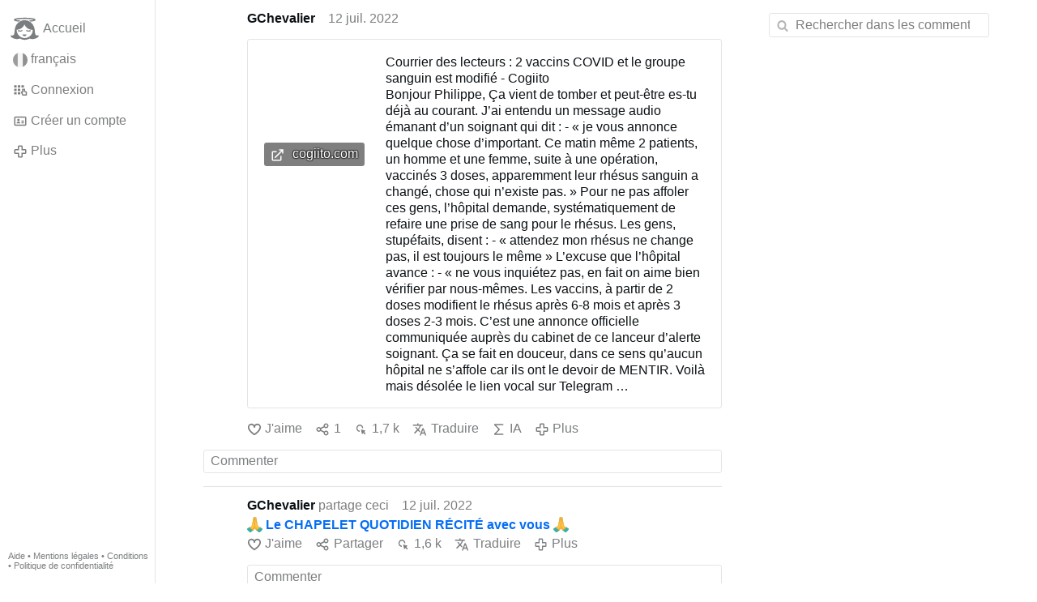

--- FILE ---
content_type: text/html; charset=utf-8
request_url: https://www.gloria.tv/post/4WKvso7cbP4xBNxWuE36eztQ2/replies
body_size: 5191
content:
<!DOCTYPE html><html lang="fr"><head><meta charset="utf-8"><meta name="viewport" content="width=device-width,initial-scale=1,minimum-scale=0.5,maximum-scale=2"><meta name="language" content="fr"><title>Courrier des lecteurs : 2 vaccins COVID et le groupe sanguin est modifié - Cogiito – Gloria.tv</title><link rel="stylesheet" href="/style/FPtVyv7topfF3aWQApxpQJGtH"><script src="/script/EHc3k2GeMVuY2hwjCZUFriwMH" async></script><script type="application/json">{"language":"ypC7nuVcYwSj66r2P3eNDSo8U","i18n":{"datetime":{"plural":"['one','many','other'][(n==0||n==1)?0:((n!=0&&n%1000000==0)?1:2)]","year-1":"l’année dernière","year-0":"cette année","year+1":"l’année prochaine","year-one":"il y a {#} an","year-other":"il y a {#} ans","year+one":"dans {#} an","year+other":"dans {#} ans","month-1":"le mois dernier","month-0":"ce mois-ci","month+1":"le mois prochain","month-other":"il y a {#} mois","month+other":"dans {#} mois","week-1":"la semaine dernière","week-0":"cette semaine","week+1":"la semaine prochaine","week-one":"il y a {#} semaine","week-other":"il y a {#} semaines","week+one":"dans {#} semaine","week+other":"dans {#} semaines","day-2":"avant-hier","day-1":"hier","day-0":"aujourd’hui","day+1":"demain","day+2":"après-demain","day-one":"il y a {#} jour","day-other":"il y a {#} jours","day+one":"dans {#} jour","day+other":"dans {#} jours","hour-0":"cette heure-ci","hour-one":"il y a {#} heure","hour-other":"il y a {#} heures","hour+one":"dans {#} heure","hour+other":"dans {#} heures","minute-0":"cette minute-ci","minute-one":"il y a {#} minute","minute-other":"il y a {#} minutes","minute+one":"dans {#} minute","minute+other":"dans {#} minutes","second-0":"maintenant","second-one":"il y a {#} seconde","second-other":"il y a {#} secondes","second+one":"dans {#} seconde","second+other":"dans {#} secondes","sunday-1":"dimanche dernier","sunday+1":"dimanche prochain","monday-1":"lundi dernier","monday+1":"lundi prochain","tuesday-1":"mardi dernier","tuesday+1":"mardi prochain","wednesday-1":"mercredi dernier","wednesday+1":"mercredi prochain","thursday-1":"jeudi dernier","thursday+1":"jeudi prochain","friday-1":"vendredi dernier","friday+1":"vendredi prochain","saturday-1":"samedi dernier","saturday+1":"samedi prochain"},"wysiwyg":{"image":"Insérer une image","attach":"Joindre des fichiers","smileys":"Émoticônes","link":"Insérer un lien","bold":"Gras","italic":"Italique","underline":"Souligner","striketrough":"Barrer","textcolor":"Couleur du texte","backcolor":"Couleur de fond","clear":"Effacer le format"}},"user":null,"synchronizer":"KTyJJUX720VPYiSUdnwaVJXC2Rw6iZ9zExruhz8AhddZneqrzJhW787qmzxwo6BbRbAVVOGXGsZVjndSCywTu6JIubm6q0WckcniIHG","session":"yrxP1bFmfyy7M1sZluyny4pzHNiGFmcSxmAa6ZzWbNO8WYtt1awfCUHyRaD8MRaH1ylFTydkNbo1e9EyKOLfosj3LQzkbCW6Egt7nlsH0Tzxw","websocket":{"url":"wss://ws0001.gloria.tv/"}}</script><link rel="canonical" href="/post/4WKvso7cbP4xBNxWuE36eztQ2/replies"><link rel="prev" href="/post/Q1QVpt4hh4ze4yCJ67NmSpByq"><link rel="next" href="/post/FdYrtQzdbcGa3T4RDLuwR8GZJ/replies"><link rel="icon" sizes="any" href="/assets/favicon.svg" type="image/svg+xml"><link rel="icon" sizes="any" href="/assets/favicon.ico"><link rel="apple-touch-icon" sizes="180x180" href="/assets/apple-touch-icon.png"><link rel="manifest" href="/assets/manifest.webmanifest"><meta name="referrer" content="origin-when-cross-origin"><meta name="robots" content="noindex"><meta name="google" content="notranslate"><meta property="og:url" content="https://www.gloria.tv/post/4WKvso7cbP4xBNxWuE36eztQ2"><meta property="og:type" content="article"><meta property="og:article:published_time" content="63824876766902735"><meta property="og:title" content="Courrier des lecteurs : 2 vaccins COVID et le groupe sanguin est modifié - Cogiito"><meta property="og:image" content="https://seedus4268.gloriatv.net/storage1/y4dea7xl2zmmvbu0lfx49pekcpjzabcwh21cy0a?secure=n_60FzuGNKW7xBTG37TizQ&amp;expires=1769145891&amp;scale=4096"></head><body><div class="frame"><nav><ul class="menu"><li><a href="/" data-load="{}"><svg viewBox="0 0 24 24" class="icon home"><use xlink:href="/icon/mascot#icon"></use></svg><svg viewBox="0 0 24 24" class="icon home"><use xlink:href="/icon/mascotinverse#icon"></use></svg>Accueil</a></li><li><a href="/languages/" data-dialog="{&quot;languages&quot;:&quot;&quot;}"><span class="figure icon"><svg xmlns="http://www.w3.org/2000/svg" style="border-radius:50%" viewBox="0 0 512 512"><path fill="#eee" d="M167 0h178l25.9 252.3L345 512H167l-29.8-253.4z"/><path fill="#0052b4" d="M0 0h167v512H0z"/><path fill="#d80027" d="M345 0h167v512H345z"/></svg></span>français</a></li><li><label for="login"><svg viewBox="0 0 24 24" class="icon"><use xlink:href="/icon/credentials#icon"></use></svg>Connexion</label></li><li><a href="/signup/" data-load="{&quot;signup&quot;:&quot;&quot;}"><svg viewBox="0 0 24 24" class="icon"><use xlink:href="/icon/profile#icon"></use></svg>Créer un compte</a></li><li class="dropdown"><button class="link" type="button"><svg viewBox="0 0 24 24" class="icon"><use xlink:href="/icon/more#icon"></use></svg>Plus</button><ul class="menu"><li><a href="/videos/" data-load="{&quot;videos&quot;:&quot;&quot;}"><svg viewBox="0 0 24 24" class="icon"><use xlink:href="/icon/video#icon"></use></svg>Vidéos</a></li><li><a href="/news/" data-load="{&quot;news&quot;:&quot;&quot;}"><svg viewBox="0 0 24 24" class="icon"><use xlink:href="/icon/story#icon"></use></svg>Actualité</a></li><li><a href="/photos/" data-load="{&quot;photos&quot;:&quot;&quot;}"><svg viewBox="0 0 24 24" class="icon"><use xlink:href="/icon/photo#icon"></use></svg>Photos</a></li><li><a href="/albums/" data-load="{&quot;albums&quot;:&quot;&quot;}"><svg viewBox="0 0 24 24" class="icon"><use xlink:href="/icon/album#icon"></use></svg>Albums</a></li><li class="mobile"><a href="/docs/" target="_blank"><svg viewBox="0 0 24 24" class="icon"><use xlink:href="/icon/menu#icon"></use></svg>Aide</a></li><li class="mobile"><a href="/docs/disclosure" target="_blank"><svg viewBox="0 0 24 24" class="icon"><use xlink:href="/icon/menu#icon"></use></svg>Mentions légales</a></li><li class="mobile"><a href="/docs/termsconditions" target="_blank"><svg viewBox="0 0 24 24" class="icon"><use xlink:href="/icon/menu#icon"></use></svg>Conditions</a></li><li class="mobile"><a href="/docs/privacypolicy" target="_blank"><svg viewBox="0 0 24 24" class="icon"><use xlink:href="/icon/menu#icon"></use></svg>Politique de confidentialité</a></li></ul></li><li class="aside"><label for="aside"><svg viewBox="0 0 24 24" class="icon"><use xlink:href="/icon/menu#icon"></use></svg>Menu</label></li><li class="address"><address><a href="/docs/" target="_blank">Aide</a> • <a href="/docs/disclosure" target="_blank">Mentions légales</a> • <a href="/docs/termsconditions" target="_blank">Conditions</a> • <a href="/docs/privacypolicy" target="_blank">Politique de confidentialité</a></address></li></ul></nav><div class="content"><main><section class="card" data-notify="{&quot;url&quot;:&quot;ws://nf0001/&quot;,&quot;kind&quot;:&quot;post&quot;,&quot;id&quot;:&quot;4WKvso7cbP4xBNxWuE36eztQ2&quot;}"><div class="tile cols"><div class="col-user"><div class="avatar"><figure><div style="padding-top:100.000%"></div><img src="https://seedus0275.gloriatv.net/storage1/9dri7zg5bzyh9eznlxfcdhdi52m4xbuep6tbwtn?secure=rObiSd0QF7fl4VVPHBntTQ&amp;expires=1769140737" width="1385" height="1290" alt="" loading="lazy" crossorigin="anonymous" style="width:107.364%;margin-left:-7.364%;background-color:#372414" data-scale="{&quot;mediatype&quot;:&quot;image/avif&quot;,&quot;frames&quot;:null,&quot;focus&quot;:{&quot;left&quot;:863,&quot;top&quot;:375}}"><a href="/user/N9H6C1eVAP4C6WsKGsKf3Q3S6" data-load="{&quot;user&quot;:&quot;N9H6C1eVAP4C6WsKGsKf3Q3S6&quot;}"></a></figure></div></div><div class="col-spare"><div class="cols"><a href="/user/N9H6C1eVAP4C6WsKGsKf3Q3S6" class="muted" data-load="{&quot;user&quot;:&quot;N9H6C1eVAP4C6WsKGsKf3Q3S6&quot;}"><cite>GChevalier</cite></a><time datetime="2022-07-12T20:26:06.902Z" title="mardi 12 juillet 2022 16:26:06 EDT">12 juil. 2022</time></div><blockquote class="tile"><a href="/post/4WKvso7cbP4xBNxWuE36eztQ2" rel="nofollow" target="_blank" title="https://cogiito.com/a-la-une/courrier-des-lecteurs-2-vaccins-covid-et-le-groupe-sanguin-est-modifie/"><div class="tight cols"><div class="col-thumb"><figure><div style="padding-top:100.000%"></div><img src="https://seedus4268.gloriatv.net/storage1/y4dea7xl2zmmvbu0lfx49pekcpjzabcwh21cy0a?secure=n_60FzuGNKW7xBTG37TizQ&amp;expires=1769145891" width="1920" height="1280" alt="" loading="lazy" crossorigin="anonymous" style="width:150.000%;margin-left:-22.422%;margin-right:-27.578%;background-color:#9f3c3a" data-scale="{&quot;mediatype&quot;:&quot;image/avif&quot;,&quot;frames&quot;:null,&quot;focus&quot;:{&quot;left&quot;:927,&quot;top&quot;:696}}"><div class="bottomleft"><div class="shaded"><svg viewBox="0 0 24 24" class="icon"><use xlink:href="/icon/quote#icon"></use></svg> cogiito.com</div></div></figure></div><div class="col-spare"><h2>Courrier des lecteurs : 2 vaccins COVID et le groupe sanguin est modifié - Cogiito</h2><p>Bonjour Philippe, Ça vient de tomber et peut-être es-tu déjà au courant. J’ai entendu un message audio émanant d’un soignant qui dit : - « je vous annonce quelque chose d’important. Ce matin même 2 patients, un homme et une femme, suite à une opération, vaccinés 3 doses, apparemment leur rhésus sanguin a changé, chose qui n’existe pas. » Pour ne pas affoler ces gens, l’hôpital demande, systématiquement de refaire une prise de sang pour le rhésus. Les gens, stupéfaits, disent : - « attendez mon rhésus ne change pas, il est toujours le même » L’excuse que l’hôpital avance : - « ne vous inquiétez pas, en fait on aime bien vérifier par nous-mêmes. Les vaccins, à partir de 2 doses modifient le rhésus après 6-8 mois et après 3 doses 2-3 mois. C’est une annonce officielle communiquée auprès du cabinet de ce lanceur d’alerte soignant. Ça se fait en douceur, dans ce sens qu’aucun hôpital ne s’affole car ils ont le devoir de MENTIR. Voilà mais désolée le lien vocal sur Telegram …</p></div></div></a></blockquote><div class="tile cols"><label for="login" class="muted"><svg viewBox="0 0 24 24" class="icon"><use xlink:href="/icon/like#icon"></use></svg>J&apos;aime</label><label for="login" class="muted" title="Partager"><svg viewBox="0 0 24 24" class="icon"><use xlink:href="/icon/share#icon"></use></svg>1</label><a href="/post/4WKvso7cbP4xBNxWuE36eztQ2/request/views" class="muted" data-dialog="{&quot;post&quot;:&quot;4WKvso7cbP4xBNxWuE36eztQ2&quot;,&quot;request&quot;:&quot;views&quot;}" title="Vues"><svg viewBox="0 0 24 24" class="icon"><use xlink:href="/icon/click#icon"></use></svg>1,7 k</a><button class="muted" type="button" data-translate="https://seedus3932.gloriatv.net/?post=4WKvso7cbP4xBNxWuE36eztQ2&amp;source=fr&amp;target=fr,en"><svg viewBox="0 0 24 24" class="icon"><use xlink:href="/icon/translate#icon"></use></svg>Traduire</button><button class="muted" type="button" data-summarize="https://seedus3932.gloriatv.net/?post=4WKvso7cbP4xBNxWuE36eztQ2&amp;source=fr&amp;target=fr,en"><svg viewBox="0 0 24 24" class="icon"><use xlink:href="/icon/summarize#icon"></use></svg>IA</button><div class="dropdown"><button class="muted" type="button"><svg viewBox="0 0 24 24" class="icon"><use xlink:href="/icon/more#icon"></use></svg>Plus</button><ul class="menu"><li><a href="/post/4WKvso7cbP4xBNxWuE36eztQ2/request/complaint" data-dialog="{&quot;post&quot;:&quot;4WKvso7cbP4xBNxWuE36eztQ2&quot;,&quot;request&quot;:&quot;complaint&quot;}"><svg viewBox="0 0 24 24" class="icon"><use xlink:href="/icon/complaint#icon"></use></svg>Signaler</a></li><li><button disabled><svg viewBox="0 0 24 24" class="icon"><use xlink:href="/icon/modify#icon"></use></svg>Changer la publication</button></li><li><button disabled><svg viewBox="0 0 24 24" class="icon"><use xlink:href="/icon/trash#icon"></use></svg>Supprimer la publication</button></li></ul></div></div></div></div><label for="login" class="wysiwyg tile" data-patch="{&quot;pagination&quot;:&quot;[base64]&quot;}"><span class="contenteditable" data-placeholder="Commenter"></span></label></section><section class="tile" data-notify="{&quot;url&quot;:&quot;ws://nf0003/&quot;,&quot;kind&quot;:&quot;share&quot;,&quot;id&quot;:&quot;1JvW3Bk8sZaXBFSvXZ1Ddn1LE&quot;}"><div class="cols"><div class="col-user"><div class="avatar"><figure><div style="padding-top:100.000%"></div><img src="https://seedus0275.gloriatv.net/storage1/9dri7zg5bzyh9eznlxfcdhdi52m4xbuep6tbwtn?secure=rObiSd0QF7fl4VVPHBntTQ&amp;expires=1769140737" width="1385" height="1290" alt="" loading="lazy" crossorigin="anonymous" style="width:107.364%;margin-left:-7.364%;background-color:#372414" data-scale="{&quot;mediatype&quot;:&quot;image/avif&quot;,&quot;frames&quot;:null,&quot;focus&quot;:{&quot;left&quot;:863,&quot;top&quot;:375}}"><a href="/user/N9H6C1eVAP4C6WsKGsKf3Q3S6" data-load="{&quot;user&quot;:&quot;N9H6C1eVAP4C6WsKGsKf3Q3S6&quot;}"></a></figure></div></div><div class="col-spare"><div class="cols"><div class="muted"><a href="/user/N9H6C1eVAP4C6WsKGsKf3Q3S6" class="muted" data-load="{&quot;user&quot;:&quot;N9H6C1eVAP4C6WsKGsKf3Q3S6&quot;}"><cite>GChevalier</cite></a> partage ceci</div><time datetime="2022-07-12T20:27:22.229Z" title="mardi 12 juillet 2022 16:27:22 EDT">12 juil. 2022</time></div><p class="tight"><svg viewBox="0 0 64 64" class="emoji"><image xlink:href="/emoji/f09f998f" width="64" height="64"></image></svg> <a href="/post/qCcctVtTahr44paTLJTTwz8FF" data-post="{&quot;post&quot;:&quot;qCcctVtTahr44paTLJTTwz8FF&quot;}" style="font-weight:bold;">Le CHAPELET QUOTIDIEN RÉCITÉ avec vous</a> <svg viewBox="0 0 64 64" class="emoji"><image xlink:href="/emoji/f09f998f" width="64" height="64"></image></svg></p><div class="cols tight"><label for="login" class="muted"><svg viewBox="0 0 24 24" class="icon"><use xlink:href="/icon/like#icon"></use></svg>J&apos;aime</label><label for="login" class="muted"><svg viewBox="0 0 24 24" class="icon"><use xlink:href="/icon/share#icon"></use></svg>Partager</label><a href="/share/1JvW3Bk8sZaXBFSvXZ1Ddn1LE/request/views" class="muted" data-dialog="{&quot;share&quot;:&quot;1JvW3Bk8sZaXBFSvXZ1Ddn1LE&quot;,&quot;request&quot;:&quot;views&quot;}" title="Vues"><svg viewBox="0 0 24 24" class="icon"><use xlink:href="/icon/click#icon"></use></svg>1,6 k</a><button class="muted" type="button" data-translate="https://seedus3932.gloriatv.net/?share=1JvW3Bk8sZaXBFSvXZ1Ddn1LE&amp;source=fr&amp;target=fr,en"><svg viewBox="0 0 24 24" class="icon"><use xlink:href="/icon/translate#icon"></use></svg>Traduire</button><div class="dropdown"><button class="muted" type="button"><svg viewBox="0 0 24 24" class="icon"><use xlink:href="/icon/more#icon"></use></svg>Plus</button><ul class="menu"><li><a href="/share/1JvW3Bk8sZaXBFSvXZ1Ddn1LE/request/complaint" data-dialog="{&quot;share&quot;:&quot;1JvW3Bk8sZaXBFSvXZ1Ddn1LE&quot;,&quot;request&quot;:&quot;complaint&quot;}"><svg viewBox="0 0 24 24" class="icon"><use xlink:href="/icon/complaint#icon"></use></svg>Signaler</a></li><li><button disabled><svg viewBox="0 0 24 24" class="icon"><use xlink:href="/icon/trash#icon"></use></svg>Supprimer le partage</button></li></ul></div></div><label for="login" class="wysiwyg tile" data-patch="{&quot;pagination&quot;:&quot;Oy5eaR3oEfekqQZBBKN4WOIO06OzLTT2P8nSEbLyucr3ciF2SLJWZ0GbZNYZna1CO0m6VxpoBLJerfu3jml08ybhrSg7frNF1y43hYXssucfqhZD0TJzJV2Sfz49DA2qmw6IBXUmtDr7HzWzRNyWeu&quot;}"><span class="contenteditable" data-placeholder="Commenter"></span></label></div></div></section></main><input id="aside" type="checkbox"><aside><label class="backdrop" for="aside"></label><div class="overlay"><input type="search" size="100" name="search" value="" placeholder="Rechercher dans les commentaires" autocomplete="on" data-search="{&quot;post&quot;:&quot;4WKvso7cbP4xBNxWuE36eztQ2&quot;}"></div></aside></div></div><input id="login" type="checkbox"><div class="modal"><label class="backdrop" for="login"></label><div class="overlay dialog"><form class="card" method="post" action="/" accept-charset="UTF-8"><input type="hidden" name="synchronizer" value="nLXCX7y68lWAUuNjJvTgFix8tRz9eWHb44WOCNxnq2h0z2zxl5AG8RRpWqUn5uNPmHUeufodoPNJU7FS0JM4DxptFtcG0PpCaeGEwyW"><input type="hidden" name="signup" value=""><fieldset><legend>Connexion</legend><input type="text" size="100" name="identity" value="" placeholder="Téléphone, courriel ou nom" autocomplete="username" required maxlength="100"><input type="password" size="100" name="password" value="" placeholder="Mot de passe" autocomplete="current-password" required maxlength="1000"><button type="submit">Envoyer</button></fieldset></form><div class="card cols"><a href="/signup/" class="button link" data-load="{&quot;signup&quot;:&quot;&quot;}">Créer un compte</a><a href="/challenge/" class="button link" data-load="{&quot;challenge&quot;:&quot;&quot;}">Mot de passe oublié ?</a><label for="login" class="button">Annuler</label></div></div></div></body></html>